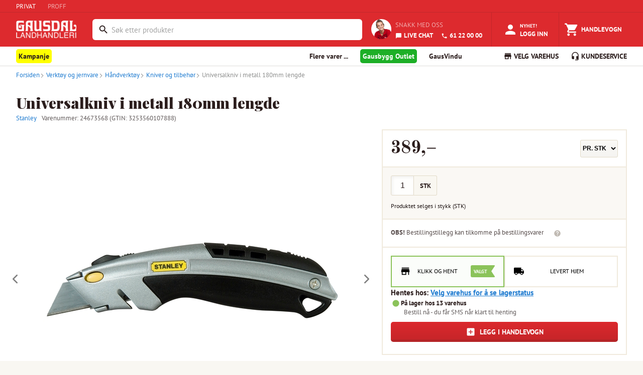

--- FILE ---
content_type: application/javascript; charset=utf-8
request_url: https://www.gaus.no/_next/static/WjsPZ4u0l0IkGZDY6sjpj/_buildManifest.js
body_size: 3471
content:
self.__BUILD_MANIFEST=function(s,a,e,t,r,c,f,o,p,u,g,i,n,d,k,l,h,j,b,v,L,m,C,S,_,P,I,B,D,F,y,A,N,w,x,O,E,M,T,U,H,R,q,z,G,J,K,Q,V,W,X){return{__rewrites:{afterFiles:[{has:N,source:"/gausproff/ordre/:order((?!O-).*)*",destination:"/gausproff/ordre/opprett/:order*"},{has:N,source:"/gausproff/ordre/opprett/:draft*",destination:"/gausproff/ordre/:draft*"}],beforeFiles:[],fallback:[]},__routerFilterStatic:{numItems:0,errorRate:1e-4,numBits:0,numHashes:x,bitArray:[]},__routerFilterDynamic:{numItems:_,errorRate:1e-4,numBits:_,numHashes:x,bitArray:[]},"/":[s,a,o,c,p,f,g,e,u,v,L,P,"static/chunks/3684-9e5dcf064e63b513.js",t,i,r,"static/chunks/pages/index-cd6e6ccb7a01a59a.js"],"/404":[s,a,o,c,p,f,g,e,u,"static/chunks/8146-9e5dcf064e63b513.js",t,i,r,"static/chunks/pages/404-3b69c608f33f60e4.js"],"/_error":[s,a,o,c,p,f,g,e,u,"static/chunks/2908-9e5dcf064e63b513.js",t,i,r,"static/chunks/pages/_error-352a85e3022e3cae.js"],"/artikkel/[...articleSlug]":[s,a,o,c,p,f,g,e,u,B,"static/chunks/8622-9e5dcf064e63b513.js",t,i,r,D,"static/chunks/pages/artikkel/[...articleSlug]-b780c7d31af5aefc.js"],"/faktura":[s,a,o,c,p,f,g,e,u,n,d,t,i,r,"static/chunks/pages/faktura-51007dfc6db16b85.js"],"/faktura/[invoice]":[s,a,o,c,p,f,g,e,u,O,t,i,r,"static/chunks/pages/faktura/[invoice]-151dff8becd55588.js"],"/gausproff":[s,a,o,c,p,f,g,e,u,P,"static/chunks/6241-9e5dcf064e63b513.js",t,i,r,"static/chunks/pages/gausproff-00429e12b8ba3844.js"],"/gausproff/faktura":[s,a,o,c,p,f,g,e,u,n,d,t,i,r,E,"static/chunks/pages/gausproff/faktura-792390f1dff7a2f8.js"],"/gausproff/faktura/[invoice]":[s,a,o,c,p,f,g,e,u,n,O,"static/chunks/9450-7b738c0219cd56ec.js",t,i,r,"static/chunks/pages/gausproff/faktura/[invoice]-da3f7dcee030d582.js"],"/gausproff/favoritter":[s,a,o,c,p,f,g,e,u,l,B,"static/chunks/9419-37bfc533ebfb6a9d.js",t,i,r,j,D,"static/chunks/pages/gausproff/favoritter-b79b587581441774.js"],"/gausproff/hjem":[s,a,o,c,p,f,g,e,u,n,"static/chunks/2909-71963fc30e5f9fd9.js","static/chunks/7149-9114a284d26f281a.js",t,i,r,"static/chunks/pages/gausproff/hjem-aef61ede1ac3a105.js"],"/gausproff/leveringer":[s,a,o,c,p,f,g,e,u,n,d,t,i,r,"static/chunks/pages/gausproff/leveringer-a7a78f8fd5bd5c8f.js"],"/gausproff/logg-ut":["static/chunks/pages/gausproff/logg-ut-4aa5a435159896ea.js"],"/gausproff/login":[s,"static/chunks/pages/gausproff/login-b72536e93a22b6ac.js"],"/gausproff/login/epost":[s,"static/chunks/pages/gausproff/login/epost-2d6f5efd743c902c.js"],"/gausproff/login/firma":[s,f,e,"static/chunks/7128-2561ecd76cf8a49d.js",r,"static/chunks/pages/gausproff/login/firma-8556a39d7c35d9a1.js"],"/gausproff/login/mobil":[s,"static/chunks/pages/gausproff/login/mobil-c824d40143beffb7.js"],"/gausproff/min-bedrift":[s,a,o,c,p,f,g,e,u,n,"static/chunks/4050-66cec4b68ec56c98.js",t,i,r,"static/chunks/pages/gausproff/min-bedrift-b66b2bc7c72af5e9.js"],"/gausproff/ordre":[s,a,o,c,p,f,g,e,u,n,d,t,i,r,"static/chunks/pages/gausproff/ordre-9a70f25f0e7d1b2a.js"],"/gausproff/ordre/opprett":[s,a,o,c,p,f,g,e,u,n,d,k,l,h,I,C,t,i,r,b,F,M,"static/chunks/pages/gausproff/ordre/opprett-952207d6f75ff032.js"],"/gausproff/ordre/opprett/[draft]":[s,a,o,c,p,f,g,e,u,n,d,k,l,h,I,C,t,i,r,b,F,M,"static/chunks/pages/gausproff/ordre/opprett/[draft]-aaae5f019c821306.js"],"/gausproff/ordre/opprett/[draft]/bestilling":[s,a,o,c,p,f,g,e,u,k,l,C,"static/chunks/5798-b38634cbc32a1685.js",t,i,r,"static/chunks/pages/gausproff/ordre/opprett/[draft]/bestilling-85e1b8cb31ac94df.js"],"/gausproff/ordre/[order]":[s,a,o,c,p,f,g,e,u,k,T,t,i,r,U,"static/chunks/pages/gausproff/ordre/[order]-618efd4cf102838b.js"],"/gausproff/ordre/[order]/bekreftelse/[confirmation]":[s,c,e,r,"static/chunks/pages/gausproff/ordre/[order]/bekreftelse/[confirmation]-a1132fa68317d379.js"],"/gausproff/ordre/[order]/sporing/[shipping]":[y,s,f,e,u,H,r,"static/chunks/pages/gausproff/ordre/[order]/sporing/[shipping]-a39f42ab7e9ae3da.js"],"/gausproff/ordre/[order]/sporing/[shipping]/[shippingPackage]":[s,a,o,c,p,f,g,e,u,"static/chunks/5289-9e5dcf064e63b513.js",t,i,r,"static/chunks/pages/gausproff/ordre/[order]/sporing/[shipping]/[shippingPackage]-70d8dd21b220ebbe.js"],"/gausproff/produkter":[s,a,o,c,p,f,g,e,u,"static/chunks/3208-9e5dcf064e63b513.js",t,i,r,"static/chunks/pages/gausproff/produkter-799ec71d18eaa15a.js"],"/gausproff/produkter/[proffCatalogLevel1]":[s,a,o,c,p,f,g,e,u,"static/chunks/827-9e5dcf064e63b513.js",t,i,r,"static/chunks/pages/gausproff/produkter/[proffCatalogLevel1]-f0c2774f33af324c.js"],"/gausproff/produkter/[proffCatalogLevel1]/[proffCatalogLevel2]":[s,a,o,c,p,f,g,e,u,n,d,k,l,h,t,i,r,j,b,m,"static/chunks/pages/gausproff/produkter/[proffCatalogLevel1]/[proffCatalogLevel2]-9fa2789338e457d2.js"],"/gausproff/produkter/[proffCatalogLevel1]/[proffCatalogLevel2]/[proffCatalogLevel3]":[s,a,o,c,p,f,g,e,u,n,d,k,l,h,t,i,r,j,b,m,"static/chunks/pages/gausproff/produkter/[proffCatalogLevel1]/[proffCatalogLevel2]/[proffCatalogLevel3]-4179923e4b89ca00.js"],"/gausproff/produkter/[proffCatalogLevel1]/[proffCatalogLevel2]/[proffCatalogLevel3]/[productSlug]":[s,a,o,c,p,f,g,e,u,k,l,A,R,t,i,r,j,q,z,"static/chunks/pages/gausproff/produkter/[proffCatalogLevel1]/[proffCatalogLevel2]/[proffCatalogLevel3]/[productSlug]-269547bfa912993c.js"],"/gausproff/prosjekter":[s,a,o,c,p,f,g,e,u,n,d,t,i,r,G,"static/chunks/pages/gausproff/prosjekter-b9bc263edfc02290.js"],"/gausproff/prosjekter/nytt-prosjekt":[s,a,o,c,p,f,g,e,u,k,J,t,i,r,K,"static/chunks/pages/gausproff/prosjekter/nytt-prosjekt-86fc5e2f60f1eb94.js"],"/gausproff/prosjekter/[project]":[s,a,o,c,p,f,g,e,u,n,k,C,J,t,i,r,K,"static/chunks/pages/gausproff/prosjekter/[project]-9f9d3bb7359c5737.js"],"/gausproff/prosjekttilbud":[s,a,o,c,p,f,g,e,u,n,d,t,i,r,Q,"static/chunks/pages/gausproff/prosjekttilbud-66dffe9b5f9d9aec.js"],"/gausproff/prosjekttilbud/[projectOffer]":[s,a,o,c,p,f,g,e,u,n,d,k,l,h,I,C,"static/css/bb53ff10f4d62974.css","static/chunks/8289-65c9f9e23d8d4f12.js",t,i,r,b,F,Q,"static/chunks/pages/gausproff/prosjekttilbud/[projectOffer]-bbb8ee96ff3394e9.js"],"/gausproff/registrer":[s,a,o,c,p,f,g,e,u,"static/chunks/2432-9e5dcf064e63b513.js",t,i,r,"static/chunks/pages/gausproff/registrer-d5e624295e82914f.js"],"/gausproff/sok":[s,a,o,c,p,f,g,e,u,n,d,k,l,h,t,i,r,j,b,V,"static/chunks/pages/gausproff/sok-e5b6c65848994f74.js"],"/gausproff/sok/faktura":[s,a,o,c,p,f,g,e,u,n,d,h,"static/chunks/5427-6066e45954a4ad0a.js",t,i,r,E,m,"static/chunks/pages/gausproff/sok/faktura-f2f6effb63e3d6b8.js"],"/gausproff/sok/ordre":[s,a,o,c,p,f,g,e,u,n,d,h,t,i,r,m,"static/chunks/pages/gausproff/sok/ordre-ce14e4ff41cdd7bf.js"],"/gausproff/sok/prosjekt":[s,a,o,c,p,f,g,e,u,n,d,t,i,r,G,"static/chunks/pages/gausproff/sok/prosjekt-2f9672e81baa82c0.js"],"/gausproff/[...contentfulProffPageSlug]":[s,a,o,c,p,f,g,e,u,P,"static/chunks/527-9e5dcf064e63b513.js",t,i,r,"static/chunks/pages/gausproff/[...contentfulProffPageSlug]-8b214c445eb67e7c.js"],"/handlevogn":[s,a,o,c,p,f,g,e,u,W,t,i,r,X,"static/chunks/pages/handlevogn-9aebe72c1f86fca6.js"],"/handlevogn/kasse":[s,a,o,c,p,f,e,v,L,"static/chunks/429-4b61bc9d321ace20.js",t,r,S,"static/css/756fa5f498ddee2f.css","static/chunks/pages/handlevogn/kasse-be7b53118c780958.js"],"/handlevogn/kasse/resursbank":[s,a,o,c,p,f,g,e,u,"static/chunks/6065-9e5dcf064e63b513.js",t,i,r,"static/chunks/pages/handlevogn/kasse/resursbank-49d48c065fad3140.js"],"/handlevogn/kasse/takk":[s,a,o,c,p,f,g,e,u,"static/chunks/8446-9e5dcf064e63b513.js",t,i,r,"static/chunks/pages/handlevogn/kasse/takk-8bb43ed991a091bf.js"],"/handlevogn/kasse/vipps":[s,a,o,c,p,f,g,e,u,"static/chunks/1303-9e5dcf064e63b513.js",t,i,r,"static/chunks/pages/handlevogn/kasse/vipps-9f74393053afaf39.js"],"/informasjonskapsler":[s,a,o,c,p,f,g,e,u,"static/chunks/51-9e5dcf064e63b513.js",t,i,r,"static/chunks/pages/informasjonskapsler-03ed7620d7ab431a.js"],"/logg-ut":["static/chunks/pages/logg-ut-40f7244641a6a867.js"],"/login":[s,a,t,"static/chunks/pages/login-5ecf8b37f2acd655.js"],"/login/epost":[s,a,t,"static/chunks/pages/login/epost-4295598b82826c5d.js"],"/login/konto":[s,a,o,c,p,f,e,v,L,"static/chunks/4380-7415c34ad490ba5b.js",t,r,S,"static/chunks/pages/login/konto-d7e82294c91674bf.js"],"/login/konto/mangler-konto":[s,a,o,c,f,e,v,L,t,r,S,"static/chunks/pages/login/konto/mangler-konto-4196060b446aaa6f.js"],"/login/konto/registrer":[s,a,o,c,p,f,e,v,L,"static/chunks/1999-7415c34ad490ba5b.js",t,r,S,"static/chunks/pages/login/konto/registrer-646f47520b53de41.js"],"/min-profil":[s,a,o,c,p,f,g,e,u,n,k,v,L,"static/chunks/8340-3c213f6f781b87d3.js",t,i,r,S,"static/chunks/pages/min-profil-720008edb4bb4782.js"],"/ordre":[s,a,o,c,p,f,g,e,u,n,d,t,i,r,"static/chunks/pages/ordre-3c9f94ebafb2023d.js"],"/ordre/bestilling/[bestilling]":[s,a,o,c,p,f,g,e,u,"static/chunks/9019-89e8af1dc4855150.js",t,i,r,"static/chunks/pages/ordre/bestilling/[bestilling]-7d8bf8793e4804b5.js"],"/ordre/[order]":[s,a,o,c,p,f,g,e,u,k,T,t,i,r,U,"static/chunks/pages/ordre/[order]-966433a2aa56ea3c.js"],"/ordre/[order]/bekreftelse/[confirmation]":[s,a,c,e,"static/chunks/9130-b1b17539570ebfd3.js",t,r,"static/chunks/pages/ordre/[order]/bekreftelse/[confirmation]-53b0215470ace8ae.js"],"/ordre/[order]/sporing/[shipping]":[y,s,a,f,e,H,t,r,"static/chunks/pages/ordre/[order]/sporing/[shipping]-e4ca169c9e2fa19f.js"],"/prisforesporsel":[s,a,o,c,p,f,g,e,u,W,"static/chunks/3405-dc8764ac1bf3779d.js",t,i,r,X,"static/chunks/pages/prisforesporsel-e8e832a5f1abdca7.js"],"/prisforesporsel/kasse":[s,a,c,e,v,t,r,"static/chunks/pages/prisforesporsel/kasse-1b60a7c7dae9b819.js"],"/prisforesporsel/kasse/takk":[s,a,t,"static/chunks/pages/prisforesporsel/kasse/takk-cf1f4bc0ac443076.js"],"/produkt/[pci]":["static/chunks/pages/produkt/[pci]-8983db277f72c2f2.js"],"/produkter":[s,a,o,c,p,f,g,e,u,"static/chunks/6541-9e5dcf064e63b513.js",t,i,r,"static/chunks/pages/produkter-888366a016910731.js"],"/produkter/[catalogLevel1]":[s,a,o,c,p,f,g,e,u,"static/chunks/8922-9e5dcf064e63b513.js",t,i,r,"static/chunks/pages/produkter/[catalogLevel1]-3b2b476bd6e3b8d9.js"],"/produkter/[catalogLevel1]/[catalogLevel2]":[s,a,o,c,p,f,g,e,u,n,d,k,l,h,t,i,r,j,b,m,"static/chunks/pages/produkter/[catalogLevel1]/[catalogLevel2]-09138e06323ac8e1.js"],"/produkter/[catalogLevel1]/[catalogLevel2]/[catalogLevel3]":[s,a,o,c,p,f,g,e,u,n,d,k,l,h,t,i,r,j,b,m,"static/chunks/pages/produkter/[catalogLevel1]/[catalogLevel2]/[catalogLevel3]-09dffe3a487062f8.js"],"/produkter/[catalogLevel1]/[catalogLevel2]/[catalogLevel3]/[productSlug]":[s,a,o,c,p,f,g,e,u,k,v,L,l,A,R,"static/chunks/282-d3db6fab038afdeb.js",t,i,r,j,q,"static/chunks/7532-2a211143a95fda02.js",z,"static/chunks/pages/produkter/[catalogLevel1]/[catalogLevel2]/[catalogLevel3]/[productSlug]-f0ecce76165f536a.js"],"/registrering-takk":[s,a,o,c,p,f,g,e,u,"static/chunks/9875-9e5dcf064e63b513.js",t,i,r,"static/chunks/pages/registrering-takk-58d2f14329e39a0c.js"],"/server-sitemap.xml":["static/chunks/pages/server-sitemap.xml-53dacc2a6e983973.js"],"/sok":[s,a,o,c,p,f,g,e,u,n,d,k,l,h,t,i,r,j,b,V,"static/chunks/pages/sok-1a934d48052de3af.js"],"/sscc/[packageID]":[s,a,o,c,p,f,g,e,u,A,t,i,r,"static/chunks/pages/sscc/[packageID]-b8fe7ec36eddcea3.js"],"/takk":[s,a,o,c,p,f,g,e,u,"static/chunks/2256-9e5dcf064e63b513.js",t,i,r,"static/chunks/pages/takk-99c96b61a41208ff.js"],"/varehus/[warehouseSlug]":[y,s,a,o,c,p,f,g,e,u,I,B,"static/chunks/6826-12fb6b924e2ecd53.js",t,i,r,D,"static/chunks/pages/varehus/[warehouseSlug]-37fd7ed856e5ec2d.js"],"/[...contentfulPageSlug]":[s,a,o,c,p,f,g,e,u,P,"static/chunks/5765-9e5dcf064e63b513.js",t,i,r,"static/chunks/pages/[...contentfulPageSlug]-2a90da51a614c35c.js"],sortedPages:["/","/404","/_app","/_error","/artikkel/[...articleSlug]","/faktura","/faktura/[invoice]","/gausproff","/gausproff/faktura","/gausproff/faktura/[invoice]","/gausproff/favoritter","/gausproff/hjem","/gausproff/leveringer","/gausproff/logg-ut","/gausproff/login","/gausproff/login/epost","/gausproff/login/firma","/gausproff/login/mobil","/gausproff/min-bedrift","/gausproff/ordre","/gausproff/ordre/opprett","/gausproff/ordre/opprett/[draft]","/gausproff/ordre/opprett/[draft]/bestilling","/gausproff/ordre/[order]","/gausproff/ordre/[order]/bekreftelse/[confirmation]","/gausproff/ordre/[order]/sporing/[shipping]","/gausproff/ordre/[order]/sporing/[shipping]/[shippingPackage]","/gausproff/produkter","/gausproff/produkter/[proffCatalogLevel1]","/gausproff/produkter/[proffCatalogLevel1]/[proffCatalogLevel2]","/gausproff/produkter/[proffCatalogLevel1]/[proffCatalogLevel2]/[proffCatalogLevel3]","/gausproff/produkter/[proffCatalogLevel1]/[proffCatalogLevel2]/[proffCatalogLevel3]/[productSlug]","/gausproff/prosjekter","/gausproff/prosjekter/nytt-prosjekt","/gausproff/prosjekter/[project]","/gausproff/prosjekttilbud","/gausproff/prosjekttilbud/[projectOffer]","/gausproff/registrer","/gausproff/sok","/gausproff/sok/faktura","/gausproff/sok/ordre","/gausproff/sok/prosjekt","/gausproff/[...contentfulProffPageSlug]","/handlevogn","/handlevogn/kasse","/handlevogn/kasse/resursbank","/handlevogn/kasse/takk","/handlevogn/kasse/vipps","/informasjonskapsler","/logg-ut","/login","/login/epost","/login/konto","/login/konto/mangler-konto","/login/konto/registrer","/min-profil","/ordre","/ordre/bestilling/[bestilling]","/ordre/[order]","/ordre/[order]/bekreftelse/[confirmation]","/ordre/[order]/sporing/[shipping]","/prisforesporsel","/prisforesporsel/kasse","/prisforesporsel/kasse/takk","/produkt/[pci]","/produkter","/produkter/[catalogLevel1]","/produkter/[catalogLevel1]/[catalogLevel2]","/produkter/[catalogLevel1]/[catalogLevel2]/[catalogLevel3]","/produkter/[catalogLevel1]/[catalogLevel2]/[catalogLevel3]/[productSlug]","/registrering-takk","/server-sitemap.xml","/sok","/sscc/[packageID]","/takk","/varehus/[warehouseSlug]","/[...contentfulPageSlug]"]}}("static/chunks/1788-50451e65a3393e15.js","static/chunks/9113-9cd339d5f334ea8b.js","static/chunks/7801-6e02245ebe9cf1cd.js","static/chunks/7993-d093d237c0218b64.js","static/chunks/87-a50c7958649deed8.js","static/chunks/1316-80d1d2274126734e.js","static/chunks/1099-356616f8dd20737b.js","static/chunks/2543-c0952ca853b9370a.js","static/chunks/952-b3897375074ea261.js","static/chunks/4587-5a5aac07c13b0203.js","static/chunks/4679-5e76dd0c97051063.js","static/chunks/2658-976430b53a892a4a.js","static/chunks/5656-fa66edf2e4e19840.js","static/chunks/7623-749248357655ca6e.js","static/chunks/9984-b3bac5d9370a6b86.js","static/chunks/7459-afb213f92681fb8a.js","static/chunks/7648-be8dfbb4b9528e06.js","static/chunks/9625-122f7f014d21a8bd.js","static/chunks/1659-740b79d1006be714.js","static/chunks/9919-56cd0f79cd86b8c6.js","static/chunks/1321-c45b860650c8b5c3.js","static/css/8a6d0cfc74d33b74.css","static/chunks/5488-79531416ab66b707.js","static/chunks/2758-2b5c5cd5b4841b01.js",0,"static/chunks/8184-c1f89afffa8ae00f.js","static/chunks/8016-e8c18055d94e4962.js","static/chunks/2512-1a29df94b3e206c1.js","static/chunks/1914-e25244f8835503d5.js","static/chunks/6205-eab3842a780b1934.js","static/chunks/e098907b-105626d169ba95e6.js","static/chunks/8941-0d6a1f3bf3f2ae39.js",void 0,1e-4,NaN,"static/chunks/3915-c8955314e87d3062.js","static/chunks/5766-43878cb45bc45e05.js","static/chunks/2825-103258c360be8d36.js","static/chunks/3841-0000222ddd199d65.js","static/chunks/6222-860af9d02acc1944.js","static/chunks/8543-81d344ecb4fe2294.js","static/chunks/2548-ef21b594b7239d26.js","static/chunks/8272-4019e21abcfee8b7.js","static/css/7e7ac36bd3a2e2e3.css","static/chunks/9112-36b0eb9f6a60491a.js","static/chunks/7670-9e5dcf064e63b513.js","static/chunks/2157-dcfd30fc9216639f.js","static/chunks/648-2640a884cfdf022d.js","static/chunks/5888-4daf45953d6503ec.js","static/chunks/2747-aad936f5cc54d383.js","static/chunks/4277-fdb7dad2443721f7.js"),self.__BUILD_MANIFEST_CB&&self.__BUILD_MANIFEST_CB();

--- FILE ---
content_type: application/javascript; charset=utf-8
request_url: https://www.gaus.no/_next/static/chunks/282-d3db6fab038afdeb.js
body_size: 2373
content:
"use strict";(self.webpackChunk_N_E=self.webpackChunk_N_E||[]).push([[282,3405],{64266:(e,r,t)=>{t.d(r,{A:()=>z});var o=t(14232),a=t(69241),l=t(4697),n=t(126),i=t(90046),s=t(49932),c=t(37876);let p=(0,s.A)((0,c.jsx)("path",{d:"M19 5v14H5V5h14m0-2H5c-1.1 0-2 .9-2 2v14c0 1.1.9 2 2 2h14c1.1 0 2-.9 2-2V5c0-1.1-.9-2-2-2z"}),"CheckBoxOutlineBlank"),d=(0,s.A)((0,c.jsx)("path",{d:"M19 3H5c-1.11 0-2 .9-2 2v14c0 1.1.89 2 2 2h14c1.11 0 2-.9 2-2V5c0-1.1-.89-2-2-2zm-9 14l-5-5 1.41-1.41L10 14.17l7.59-7.59L19 8l-9 9z"}),"CheckBox"),u=(0,s.A)((0,c.jsx)("path",{d:"M19 3H5c-1.1 0-2 .9-2 2v14c0 1.1.9 2 2 2h14c1.1 0 2-.9 2-2V5c0-1.1-.9-2-2-2zm-2 10H7v-2h10v2z"}),"IndeterminateCheckBox");var m=t(98428),b=t(29176),v=t(47951),h=t(45879);function A(e){return(0,h.Ay)("MuiCheckbox",e)}let f=(0,v.A)("MuiCheckbox",["root","checked","disabled","indeterminate","colorPrimary","colorSecondary","sizeSmall","sizeMedium"]);var y=t(35268),x=t(44032),k=t(55818),C=t(77573),w=t(58632),g=t(24369);let M=(0,y.Ay)(i.A,{shouldForwardProp:e=>(0,b.A)(e)||"classes"===e,name:"MuiCheckbox",slot:"Root",overridesResolver:(e,r)=>{let{ownerState:t}=e;return[r.root,t.indeterminate&&r.indeterminate,r["size".concat((0,m.A)(t.size))],"default"!==t.color&&r["color".concat((0,m.A)(t.color))]]}})((0,x.A)(e=>{let{theme:r}=e;return{color:(r.vars||r).palette.text.secondary,variants:[{props:{color:"default",disableRipple:!1},style:{"&:hover":{backgroundColor:r.vars?"rgba(".concat(r.vars.palette.action.activeChannel," / ").concat(r.vars.palette.action.hoverOpacity,")"):(0,n.X4)(r.palette.action.active,r.palette.action.hoverOpacity)}}},...Object.entries(r.palette).filter((0,k.A)()).map(e=>{let[t]=e;return{props:{color:t,disableRipple:!1},style:{"&:hover":{backgroundColor:r.vars?"rgba(".concat(r.vars.palette[t].mainChannel," / ").concat(r.vars.palette.action.hoverOpacity,")"):(0,n.X4)(r.palette[t].main,r.palette.action.hoverOpacity)}}}}),...Object.entries(r.palette).filter((0,k.A)()).map(e=>{let[t]=e;return{props:{color:t},style:{["&.".concat(f.checked,", &.").concat(f.indeterminate)]:{color:(r.vars||r).palette[t].main},["&.".concat(f.disabled)]:{color:(r.vars||r).palette.action.disabled}}}}),{props:{disableRipple:!1},style:{"&:hover":{"@media (hover: none)":{backgroundColor:"transparent"}}}}]}})),P=(0,c.jsx)(d,{}),R=(0,c.jsx)(p,{}),j=(0,c.jsx)(u,{}),z=o.forwardRef(function(e,r){var t,n,i;let s=(0,C.b)({props:e,name:"MuiCheckbox"}),{checkedIcon:p=P,color:d="primary",icon:u=R,indeterminate:b=!1,indeterminateIcon:v=j,inputProps:h,size:f="medium",disableRipple:y=!1,className:x,slots:k={},slotProps:z={},...F}=s,S=b?v:u,L=b?v:p,N={...s,disableRipple:y,color:d,indeterminate:b,size:f},O=(e=>{let{classes:r,indeterminate:t,color:o,size:a}=e,n={root:["root",t&&"indeterminate","color".concat((0,m.A)(o)),"size".concat((0,m.A)(a))]},i=(0,l.A)(n,A,r);return{...r,...i}})(N),E=null!=(t=z.input)?t:h,[H,B]=(0,g.A)("root",{ref:r,elementType:M,className:(0,a.A)(O.root,x),shouldForwardComponentProp:!0,externalForwardedProps:{slots:k,slotProps:z,...F},ownerState:N,additionalProps:{type:"checkbox",icon:o.cloneElement(S,{fontSize:null!=(n=S.props.fontSize)?n:f}),checkedIcon:o.cloneElement(L,{fontSize:null!=(i=L.props.fontSize)?i:f}),disableRipple:y,slots:k,slotProps:{input:(0,w.A)("function"==typeof E?E(N):E,{"data-indeterminate":b})}}});return(0,c.jsx)(H,{...B,classes:O})})},71918:(e,r,t)=>{t.d(r,{A:()=>k});var o=t(14232),a=t(69241),l=t(4697),n=t(47354),i=t(35268),s=t(44032),c=t(77573),p=t(92003),d=t(98428),u=t(47951),m=t(45879);function b(e){return(0,m.Ay)("MuiFormControlLabel",e)}let v=(0,u.A)("MuiFormControlLabel",["root","labelPlacementStart","labelPlacementTop","labelPlacementBottom","disabled","label","error","required","asterisk"]);var h=t(50204),A=t(24369),f=t(37876);let y=(0,i.Ay)("label",{name:"MuiFormControlLabel",slot:"Root",overridesResolver:(e,r)=>{let{ownerState:t}=e;return[{["& .".concat(v.label)]:r.label},r.root,r["labelPlacement".concat((0,d.A)(t.labelPlacement))]]}})((0,s.A)(e=>{let{theme:r}=e;return{display:"inline-flex",alignItems:"center",cursor:"pointer",verticalAlign:"middle",WebkitTapHighlightColor:"transparent",marginLeft:-11,marginRight:16,["&.".concat(v.disabled)]:{cursor:"default"},["& .".concat(v.label)]:{["&.".concat(v.disabled)]:{color:(r.vars||r).palette.text.disabled}},variants:[{props:{labelPlacement:"start"},style:{flexDirection:"row-reverse",marginRight:-11}},{props:{labelPlacement:"top"},style:{flexDirection:"column-reverse"}},{props:{labelPlacement:"bottom"},style:{flexDirection:"column"}},{props:e=>{let{labelPlacement:r}=e;return"start"===r||"top"===r||"bottom"===r},style:{marginLeft:16}}]}})),x=(0,i.Ay)("span",{name:"MuiFormControlLabel",slot:"Asterisk",overridesResolver:(e,r)=>r.asterisk})((0,s.A)(e=>{let{theme:r}=e;return{["&.".concat(v.error)]:{color:(r.vars||r).palette.error.main}}})),k=o.forwardRef(function(e,r){var t;let i=(0,c.b)({props:e,name:"MuiFormControlLabel"}),{checked:s,className:u,componentsProps:m={},control:v,disabled:k,disableTypography:C,inputRef:w,label:g,labelPlacement:M="end",name:P,onChange:R,required:j,slots:z={},slotProps:F={},value:S,...L}=i,N=(0,n.A)(),O=null!=(t=null!=k?k:v.props.disabled)?t:null==N?void 0:N.disabled,E=null!=j?j:v.props.required,H={disabled:O,required:E};["checked","name","onChange","value","inputRef"].forEach(e=>{void 0===v.props[e]&&void 0!==i[e]&&(H[e]=i[e])});let B=(0,h.A)({props:i,muiFormControl:N,states:["error"]}),D={...i,disabled:O,labelPlacement:M,required:E,error:B.error},q=(e=>{let{classes:r,disabled:t,labelPlacement:o,error:a,required:n}=e,i={root:["root",t&&"disabled","labelPlacement".concat((0,d.A)(o)),a&&"error",n&&"required"],label:["label",t&&"disabled"],asterisk:["asterisk",a&&"error"]};return(0,l.A)(i,b,r)})(D),G={slots:z,slotProps:{...m,...F}},[I,T]=(0,A.A)("typography",{elementType:p.A,externalForwardedProps:G,ownerState:D}),V=g;return null==V||V.type===p.A||C||(V=(0,f.jsx)(I,{component:"span",...T,className:(0,a.A)(q.label,null==T?void 0:T.className),children:V})),(0,f.jsxs)(y,{className:(0,a.A)(q.root,u),ownerState:D,ref:r,...L,children:[o.cloneElement(v,H),E?(0,f.jsxs)("div",{children:[V,(0,f.jsxs)(x,{ownerState:D,"aria-hidden":!0,className:q.asterisk,children:[" ","*"]})]}):V]})})},76790:(e,r,t)=>{t.d(r,{A:()=>v});var o=t(14232),a=t(69241),l=t(4697),n=t(35268),i=t(77573),s=t(47951),c=t(45879);function p(e){return(0,c.Ay)("MuiFormGroup",e)}(0,s.A)("MuiFormGroup",["root","row","error"]);var d=t(47354),u=t(50204),m=t(37876);let b=(0,n.Ay)("div",{name:"MuiFormGroup",slot:"Root",overridesResolver:(e,r)=>{let{ownerState:t}=e;return[r.root,t.row&&r.row]}})({display:"flex",flexDirection:"column",flexWrap:"wrap",variants:[{props:{row:!0},style:{flexDirection:"row"}}]}),v=o.forwardRef(function(e,r){let t=(0,i.b)({props:e,name:"MuiFormGroup"}),{className:o,row:n=!1,...s}=t,c=(0,d.A)(),v=(0,u.A)({props:t,muiFormControl:c,states:["error"]}),h={...t,row:n,error:v.error},A=(e=>{let{classes:r,row:t,error:o}=e;return(0,l.A)({root:["root",t&&"row",o&&"error"]},p,r)})(h);return(0,m.jsx)(b,{className:(0,a.A)(A.root,o),ownerState:h,ref:r,...s})})}}]);

--- FILE ---
content_type: application/javascript; charset=utf-8
request_url: https://www.gaus.no/_next/static/chunks/7532-2a211143a95fda02.js
body_size: 2831
content:
"use strict";(self.webpackChunk_N_E=self.webpackChunk_N_E||[]).push([[7532],{9449:(e,t,r)=>{r.d(t,{DT:()=>a,Q7:()=>l,jn:()=>s,oI:()=>n});var i=r(71321),o=r.n(i);let n=e=>!o().isEmpty(e),l=e=>o().isMobilePhone(e,["nb-NO","sv-SE","da-DK"]),a=e=>o().isEmail(e),s=e=>o().isPostalCode(e,"NO")},52706:(e,t,r)=>{r.d(t,{A:()=>u});var i=r(18153),o=r(41316),n=r(32416),l=r(95062),a=r(14232),s=r(14295),d=r(80124),p=r(73729);let g=e=>{let{value:t="",onChange:r,id:l="",valid:g,noMargin:u=!1,fontWeight:h,title:c="",showValidationMark:m=!1,disabled:y=!1,helpText:v,errorMessage:x}=e,[f,b]=(0,a.useState)(g),[P,T]=(0,a.useState)(t);(0,a.useEffect)(()=>{t&&(b((0,s.default)(t,"nb-NO")),T(t))},[t]);let C=e=>{let t=(0,s.default)(e.target.value,"nb-NO",{strictMode:!1});b(t),r(e,t)};return(0,i.FD)(d.MG,{noMargin:u,children:[(0,i.FD)(o.Ay,{container:!0,children:[(0,i.Y)(o.Ay,{item:!0,xs:6,sm:6,md:6,children:(0,i.Y)(d.DZ,{size:"medium",fontWeight:h,children:c})}),(0,i.Y)(o.Ay,{item:!0,container:!0,justifyContent:"flex-end",xs:6,sm:6,md:6,children:!0===m&&(0,i.FD)(d.Ju,{children:[(0,i.Y)(p.A,{htmlColor:"#5F853D",sx:{fontSize:"11.5px",marginLeft:"8px",marginRight:"5px"}}),(0,i.Y)("span",{children:"VERIFISERT"})]})})]}),f&&g?(0,i.Y)(d.l1,{value:P,type:"tel",id:l,pattern:"[0-9]*",disabled:y,name:"Telefonummer",onChange:e=>T(e.target.value),onBlur:e=>C(e)}):(0,i.Y)(d.ul,{value:P,type:"tel",id:l,pattern:"[0-9]*",name:"Telefonummer",onChange:e=>T(e.target.value),onBlur:e=>C(e)}),!(f&&g)&&(0,i.Y)(d.yn,{size:"small",children:x}),v&&(0,i.Y)(n.nB,{noMargin:!0,size:"small",style:{color:"#807777"},children:v})]})};g.propTypes={id:l.string,title:l.string.isRequired,value:l.any.isRequired,valid:l.bool,noMargin:l.bool,disabled:l.bool,fontWeight:l.string,helpText:l.string,onChange:l.func.isRequired,errorMessage:l.string,showValidationMark:l.bool},g.defaultProps={id:"",title:"",value:"",valid:!0,disabled:!1,noMargin:!1};let u=g},65493:(e,t,r)=>{r.d(t,{A:()=>h});var i=r(18153),o=r(95062),n=r(14232),l=r(76252),a=r(32416),s=r(80124);let d=(0,l.A)("div",{target:"etopnr00"})("	display:flex;width:100px;flex-direction:row;"),p=(0,l.A)("div",{target:"etopnr01"})("	display:flex;align-items:center;flex-direction:row;"),g=(0,l.A)(s.l1,{target:"etopnr02"})("	display:block;width:100px !important;margin-right:",e=>e.theme.spacing(3),";",e=>e.valid&&{borderColor:e.theme.palette.colors.red,backgroundColor:"#FCE9E9"}),u=e=>{let[t,r]=(0,n.useState)(""),[o,l]=(0,n.useState)(!0),[u,h]=(0,n.useState)(!1);(0,n.useEffect)(()=>{4===e.value.length?(e.setPostalCode&&e.setPostalCode(e.value),c(e.value)):r("")},[e.value]);let c=t=>{if(4!==t.length)return l(!1),r(""),"";4===t.length&&fetch("/api/bring",{method:"POST",headers:{Accept:"application/json","Content-Type":"application/json"},body:JSON.stringify(t)}).then(e=>e.json()).then(t=>{var i;if(t.parameterErrors)return l(!1),r(""),"";l(!0),h(!0),(null==(i=t.postalCode)?void 0:i.city)?(r(t.postalCode.city),e.onPostalFound(t.postalCode.city)):(r(""),e.onPostalFound(""))})};return(0,i.FD)(s.MG,{noMargin:e.noMargin,children:[(0,i.Y)(s.DZ,{style:{fontSize:e.small?"14px":"15px"},size:"medium",fontWeight:e.fontWeight,children:e.title}),(0,i.FD)(d,{children:[(0,i.Y)(g,{id:e.id,required:e.required,value:e.value,disabled:e.disabled,onChange:t=>{void 0!==e.setPostalCode&&e.setPostalCode(t.target.value),e.onChange(t.target.value,u),c(e.value)},type:"text",style:{paddingTop:e.small?"3px":"9px",marginTop:e.small?"0px":"8px",marginBottom:e.small?"4px":"8px",paddingBottom:e.small?"3px":"9px",height:e.small?"42px":"inherit",...e.style},valid:!(o&&e.valid),name:e.name,onBlur:t=>{void 0!==e.setPostalCode&&e.setPostalCode(t.target.value),e.onChange(t.target.value,u),e.onBlur&&e.onBlur(t.target.value,u),c(e.value)}}),(0,i.Y)(p,{children:t?(0,i.Y)(a.nB,{noMargin:!0,style:{width:200,opacity:.5},children:t}):(0,i.Y)(a.nB,{noMargin:!0,style:{width:200,opacity:.5,fontSize:14,fontStyle:"italic"},children:"Poststed hentes automatisk"})})]}),!(o&&e.valid)&&(0,i.Y)(s.yn,{style:{marginTop:-2},size:"small",children:e.errorMessage})]})},h=u;u.propTypes={title:o.PropTypes.string.isRequired,value:o.PropTypes.any.isRequired,onChange:o.PropTypes.func.isRequired,onBlur:o.PropTypes.func,onPostalFound:o.PropTypes.func,setPostalCode:o.PropTypes.func,valid:o.PropTypes.bool,noMargin:o.PropTypes.bool,fontWeight:o.PropTypes.string,errorMessage:o.PropTypes.string,required:o.PropTypes.bool,name:o.PropTypes.string,id:o.PropTypes.string,small:o.PropTypes.bool,disabled:o.PropTypes.bool,style:o.PropTypes.object},u.defaultProps={title:"",value:"",valid:!0,errorMessage:"",required:!1,name:"Postnummer"}},65550:(e,t,r)=>{r.d(t,{A:()=>c});var i=r(18153),o=r(14232),n=r(41316),l=r(32416),a=r(95062),s=r(86297),d=r.n(s),p=r(80124),g=r(76601),u=r(73729);let h=e=>{let{value:t="",onChange:r,id:a="",valid:s,noMargin:h=!1,fontWeight:c,title:m="",showValidationMark:y,disabled:v=!1,helpText:x,errorMessage:f,style:b={},required:P}=e,[T,C]=(0,o.useState)(s),[M,F]=(0,o.useState)(t);(0,o.useEffect)(()=>{t&&(C(d()(t)),F(t))},[t]);let Y=e=>{let t=d()(e.target.value);C(t),r(e,t)};return(0,i.FD)(p.MG,{style:b,noMargin:h,children:[(0,i.FD)(n.Ay,{container:!0,direction:"row",children:[(0,i.Y)(n.Ay,{item:!0,container:!0,alignContent:"center",xs:6,sm:6,md:6,children:(0,i.Y)(i.FK,{children:(0,i.FD)(p.DZ,{size:"medium",fontWeight:c,children:[" ",m]})})}),(0,i.FD)(n.Ay,{item:!0,container:!0,alignContent:"center",justifyContent:"flex-end",xs:6,sm:6,md:6,children:[!1===y&&(0,i.FD)(i.FK,{children:[(0,i.Y)(g.A,{sx:{color:"#EC7F00",marginRight:1,verticalAlign:"middle",display:"inline-block"}}),(0,i.Y)("span",{style:{fontWeight:700,fontSize:11,lineHeight:"150%",color:"#EC7F00",marginTop:3,marginBottom:8},children:"IKKE VERIFISERT"})]}),!0===y&&(0,i.FD)(p.Ju,{children:[(0,i.Y)(u.A,{htmlColor:"#5F853D",sx:{fontSize:"11.5px",marginLeft:"8px",marginRight:"5px"}}),(0,i.Y)("span",{children:"VERIFISERT"})]})]})]}),T&&s?(0,i.Y)(p.l1,{value:M,id:a,type:"email",disabled:v,name:"Epost",onChange:e=>F(e.target.value),onBlur:e=>Y(e),required:P}):(0,i.Y)(p.ul,{value:M,id:a,type:"email",name:"Epost",disabled:v,onChange:e=>F(e.target.value),onBlur:e=>Y(e),required:P}),!(T&&s)&&(0,i.Y)(p.yn,{size:"small",children:f}),x&&!1!==y&&(0,i.Y)(l.nB,{noMargin:!0,size:"small",style:{color:"#807777"},children:x}),!0===y&&(0,i.Y)(i.FK,{children:(0,i.Y)(l.nB,{noMargin:!0,size:"small",style:{color:"#807777"},children:"Din e-post er verifisert og du kan bruke denne til \xe5 logge deg inn."})})]})};h.propTypes={id:a.string,title:a.string.isRequired,value:a.any.isRequired,valid:a.bool.isRequired,fontWeight:a.string,errorMessage:a.string.isRequired,onChange:a.func.isRequired,noMargin:a.bool,showValidationMark:a.bool,helpText:a.string,style:a.object,disabled:a.bool},h.defaultProps={title:"",value:"",valid:!0,errorMessage:"",noMargin:!1};let c=h},77566:(e,t,r)=>{r.d(t,{F:()=>s,Z:()=>p});var i=r(18153),o=r(95062),n=r(14232),l=r(76252),a=r(80124);let s=e=>{let[t,r]=(0,n.useState)(e.value),o=t=>{e.onChange(t)};return(0,n.useEffect)(()=>{r(e.value)},[e.value]),(0,i.FD)(a.MG,{noMargin:e.noMargin,children:[e.title&&(0,i.Y)(a.DZ,{fontWeight:e.fontWeight,size:"medium",children:e.title}),(0,i.Y)(a.l1,{placeholder:e.placeholder,name:e.name,value:t,onChange:e=>r(e.target.value),type:e.type||"text",onKeyUp:e=>{9===e.keyCode&&o(e)},onBlur:o,valid:!e.valid}),!e.valid&&(0,i.Y)(a.yn,{size:"small",children:e.errorMessage})]})};s.propTypes={title:o.PropTypes.string.isRequired,name:o.PropTypes.string.isRequired,type:o.PropTypes.string,fontWeight:o.PropTypes.string,noMargin:o.PropTypes.bool,placeholder:o.PropTypes.string,value:o.PropTypes.any.isRequired,onChange:o.PropTypes.func.isRequired,errorMessage:o.PropTypes.string,valid:o.PropTypes.bool.isRequired},s.defaultProps={title:"",value:"",errorMessage:"",valid:!0};let d=(0,l.A)("textarea",{target:"e22d5cz0"})("	display:block;min-height:130px;width:100%;padding:11px;margin:8px 0px;border:1px solid ",e=>e.theme.palette.colors.borderColor,";background-color:",e=>e.theme.palette.colors.white,';box-shadow:inset 2px 2px 6px 0 rgba(43,29,28,0.07);border-radius:3px;font-size:16px;color:#2B1D1C;font-family:"PT Sans";'),p=e=>(0,i.FD)(a.MG,{noMargin:e.noMargin,children:[e.title&&(0,i.Y)(a.DZ,{size:"medium",children:e.title}),(0,i.Y)(d,{onChange:t=>e.onChange(t),name:e.name,placeholder:e.placeholder,type:"text",value:e.value})]});p.propTypes={name:o.PropTypes.string.isRequired,title:o.PropTypes.string,value:o.PropTypes.any,placeholder:o.PropTypes.string,noMargin:o.PropTypes.bool,onChange:o.PropTypes.func.isRequired},p.defaultProps={placeholder:"",noMargin:!1}},80124:(e,t,r)=>{r.d(t,{DZ:()=>d,Ju:()=>n,MG:()=>s,l1:()=>l,ul:()=>a,yn:()=>p});var i=r(76252),o=r(32416);let n=(0,i.A)("div",{target:"ec515np0"})("width:86px;height:0;border-bottom:11px solid #F0F5EB;border-top:11px solid #F0F5EB;border-right:8px solid transparent;border-radius:3px;display:flex;align-items:center;vertical-align:middle;> span{padding-top:1px;font-family:'PT Sans';font-style:normal;font-weight:700;font-size:10px;line-height:13px;color:#5F853D;}"),l=(0,i.A)("input",{target:"ec515np1"})("display:block;padding:9px 15px;margin:8px 0px;border:1px solid ",e=>e.theme.palette.colors.borderColor,";background-color:",e=>e.theme.palette.colors.white,';box-shadow:inset 2px 2px 6px 0 rgba(43,29,28,0.07);border-radius:3px;width:100%;font-size:16px;color:#2B1D1C;font-family:"PT Sans";:disabled{background:#dddddd;opacity:0.5;}',e=>e.valid&&{borderColor:e.theme.palette.colors.red,backgroundColor:"#FCE9E9"}),a=(0,i.A)(l,{target:"ec515np2"})("border:1px solid ",e=>e.theme.palette.colors.red," !important;background-color:#FCE9E9;"),s=(0,i.A)("div",{target:"ec515np3"})("	margin:",e=>e.noMargin?0:"24px 0px",";"),d=(0,i.A)(o.nB,{target:"ec515np4"})("margin:0px;font-weight:",e=>e.fontWeight||"bold",";"),p=(0,i.A)(o.nB,{target:"ec515np5"})("margin:0px;margin-top:-5px;color:",e=>e.theme.palette.colors.red,";")}}]);